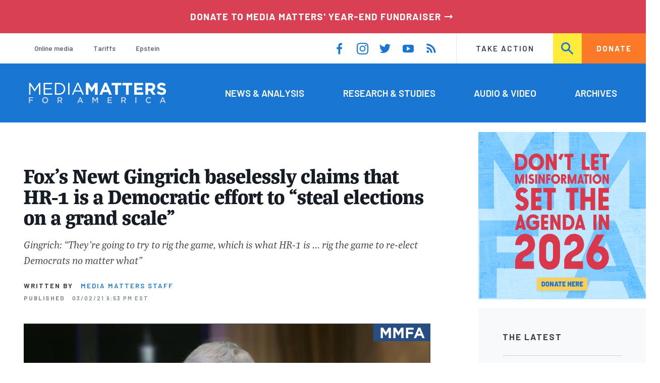

--- FILE ---
content_type: text/css
request_url: https://www.mediamatters.org/sites/default/files/css/css_4Z2WnOB3a21VXx8UHZez59D_yVJsgoyvecwcZrEjDtw.css?delta=5&language=en&theme=mmfa_theme&include=eJxtkt2SgyAMhV9I9JE6ESJmFwgloV3ffqm9qFhvmMkPyTnfRDZRjNMMgkMurKxbxskHniEMMS5w0xUjTgsnlWPiuwUdKReCYAJJ3yyZVdEZC7mbUWpSspwGz-wD3hT85DX2IfhzPMIP_HXz2b72xiYB2ptqpysCBSPkU-22CymawJ57n6xYhgfhU6b9HSO7GvDY5EAxUEJjOWawek3hoiholTgZJe0n5joHsqZ5u_oGQg7NHNj-dsrOGDL4pj1DAV8grzK5UjOE8ZMZa9pXyYru-HOfbe61mX-nd5STFHuBWVYolLx5kvOoV2C60ds5I3X-BtCkf2P5wFxq6I6tKgXSzSR4kIcX1GNVCyb3kni-BUEodjUzd9zwL7OgW7hEsPfabujd11nj1MyZGVJqjA-FFcFhMZFn6sW_C_-Bh022
body_size: 467
content:
/* @license GNU-GPL-2.0-or-later https://www.drupal.org/licensing/faq */
@media (color){*{-webkit-print-color-adjust:exact !important;color:inherit !important;print-color-adjust:exact !important;}}html{font-size:100%;}html,body{padding-top:0 !important;top:0 !important;margin-top:0 !important;height:auto;}body{width:100%;margin:0;padding:0;}html,body,h1,h2,h3,ol,ul,div,article{border:0;padding:0;width:auto;height:auto;float:none;position:static;overflow:visible;}h1,h2,h3,h4,h5,h6,p,ul{break-after:avoid;break-inside:avoid;}audio:after,video:after{content:"Media has been removed for printing";font-size:80%;font-style:italic;}p{orphans:2;widows:2;}ul,img,video,table,figure,blockquote,pre,twitter-widget{break-inside:avoid;}blockquote{background-color:#efefef !important;}p a{word-wrap:break-word;}a{box-shadow:none !important;text-decoration:none !important;}table,table tr td,table tr th{page-break-inside:avoid;}img{break-after:avoid;break-inside:avoid;-o-object-fit:unset;object-fit:unset;height:auto !important;margin:0 auto;width:50% !important;}figure{max-width:50% !important;margin:0 auto;width:50% !important;}figure img{width:100% !important;}figcaption{background:transparent !important;color:inherit !important;font-style:italic;}header[role='banner'].header{display:block !important;margin-bottom:1rem !important;}header[role='banner'].header .header--inner{display:block;}header[role='banner'].header .header--inner #block-mmfa-theme-branding{margin:0 auto;padding:1rem;width:20rem;}.editorial-banner{margin:0 auto;}.editorial-full__header{border:none !important;}.editorial-full__header-inner{padding:1rem 0 !important;}footer[role="contentinfo"],aside.layout-sidebar-first,#block-mmfa-theme-main-menu,.header--mobile,.header--upper,.layout-content--main-lower,.social-share{display:none !important;}.l--constrained-wide,.l--constrained,.layout-content--main,.l--constrained-narrow{margin:0 !important;max-width:none;padding:0 !important;width:100% !important;}.l--main-grid{display:block !important;}.page-gutter{padding:0 !important;}.page-title--barred{color:inherit;margin:0 !important;}.page-title--barred > span{background:transparent !important;margin:0 !important;padding:0;}


--- FILE ---
content_type: image/svg+xml
request_url: https://www.mediamatters.org/themes/custom/mmfa_theme/images/icons/player/watermark-blue.svg
body_size: 198
content:
<?xml version="1.0" encoding="UTF-8"?>
<svg width="120px" height="36px" viewBox="0 0 120 36" version="1.1" xmlns="http://www.w3.org/2000/svg" xmlns:xlink="http://www.w3.org/1999/xlink">
    <!-- Generator: Sketch 52.6 (67491) - http://www.bohemiancoding.com/sketch -->
    <title>mmfa-blue</title>
    <desc>Created with Sketch.</desc>
    <g id="mmfa-blue" stroke="none" stroke-width="1" fill="none" fill-rule="evenodd">
        <rect fill="#264E83" x="0" y="0" width="120" height="36"></rect>
        <path d="M35.8333333,28.9821429 L31.2797619,28.9821429 L31.2797619,15.3809524 L25.4166667,24.2797619 L25.297619,24.2797619 L19.4940476,15.4702381 L19.4940476,28.9821429 L15,28.9821429 L15,8.14880952 L19.9404762,8.14880952 L25.4166667,16.9583333 L30.8928571,8.14880952 L35.8333333,8.14880952 L35.8333333,28.9821429 Z M61.6666667,28.9821429 L57.1130952,28.9821429 L57.1130952,15.3809524 L51.25,24.2797619 L51.1309524,24.2797619 L45.327381,15.4702381 L45.327381,28.9821429 L40.8333333,28.9821429 L40.8333333,8.14880952 L45.7738095,8.14880952 L51.25,16.9583333 L56.7261905,8.14880952 L61.6666667,8.14880952 L61.6666667,28.9821429 Z M82.5297619,12.3154762 L71.25,12.3154762 L71.25,16.75 L81.1904762,16.75 L81.1904762,20.9166667 L71.25,20.9166667 L71.25,28.9821429 L66.6666667,28.9821429 L66.6666667,8.14880952 L82.5297619,8.14880952 L82.5297619,12.3154762 Z M105,28.9821429 L100.208333,28.9821429 L98.3035714,24.3095238 L89.4940476,24.3095238 L87.5892857,28.9821429 L82.9166667,28.9821429 L91.8452381,8 L96.0714286,8 L105,28.9821429 Z M96.6666667,20.2619048 L93.8988095,13.5059524 L91.1309524,20.2619048 L96.6666667,20.2619048 Z" id="MMFA" fill="#FFFFFF"></path>
    </g>
</svg>